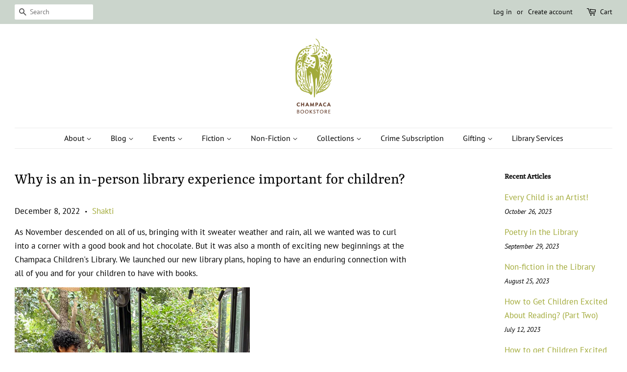

--- FILE ---
content_type: text/css
request_url: https://de454z9efqcli.cloudfront.net/safe-icons/css/wishlisthero-icons.css
body_size: 907
content:
@font-face {
  font-family: 'wishlisthero-icons';
  src: url('../font/wishlisthero-icons.eot?73845789');
  src: url('../font/wishlisthero-icons.eot?73845789#iefix') format('embedded-opentype'),
       url('../font/wishlisthero-icons.woff2?73845789') format('woff2'),
       url('../font/wishlisthero-icons.woff?73845789') format('woff'),
       url('../font/wishlisthero-icons.ttf?73845789') format('truetype'),
       url('../font/wishlisthero-icons.svg?73845789#wishlisthero-icons') format('svg');
  font-weight: normal;
  font-style: normal;
}
/* Chrome hack: SVG is rendered more smooth in Windozze. 100% magic, uncomment if you need it. */
/* Note, that will break hinting! In other OS-es font will be not as sharp as it could be */
/*
@media screen and (-webkit-min-device-pixel-ratio:0) {
  @font-face {
    font-family: 'wishlisthero-icons';
    src: url('../font/wishlisthero-icons.svg?73845789#wishlisthero-icons') format('svg');
  }
}
*/
 
 [class^="wlh-icon-"]:before, [class*=" wlh-icon-"]:before {
  font-family: "wishlisthero-icons";
  font-style: normal;
  font-weight: normal;
  speak: none;
 
  display: inline-block;
  text-decoration: inherit;
  width: 1em;
  margin-right: .2em;
  text-align: center;
  /* opacity: .8; */
 
  /* For safety - reset parent styles, that can break glyph codes*/
  font-variant: normal;
  text-transform: none;
 
  /* fix buttons height, for twitter bootstrap */
  line-height: 1em;
 
  /* Animation center compensation - margins should be symmetric */
  /* remove if not needed */
  margin-left: .2em;
 
  /* you can be more comfortable with increased icons size */
  /* font-size: 120%; */
 
  /* Font smoothing. That was taken from TWBS */
  -webkit-font-smoothing: antialiased;
  -moz-osx-font-smoothing: grayscale;
 
  /* Uncomment for 3D effect */
  /* text-shadow: 1px 1px 1px rgba(127, 127, 127, 0.3); */
}
 
.wlh-icon-heart-empty:before { content: '\e800'; } /* '' */
.wlh-icon-heart:before { content: '\e801'; } /* '' */
.wlh-icon-star:before { content: '\e802'; } /* '' */
.wlh-icon-star-empty:before { content: '\e803'; } /* '' */
.wlh-icon-bookmark:before { content: '\e804'; } /* '' */
.wlh-icon-flag:before { content: '\e805'; } /* '' */
.wlh-icon-thumbs-up:before { content: '\e806'; } /* '' */
.wlh-icon-heart-1:before { content: '\e807'; } /* '' */
.wlh-icon-heart-empty-1:before { content: '\e808'; } /* '' */
.wlh-icon-heart-2:before { content: '\e809'; } /* '' */
.wlh-icon-heart-filled:before { content: '\e80a'; } /* '' */
.wlh-icon-location:before { content: '\e80b'; } /* '' */
.wlh-icon-location-outline:before { content: '\e80c'; } /* '' */
.wlh-icon-bookmark-empty:before { content: '\f097'; } /* '' */
.wlh-icon-flag-empty:before { content: '\f11d'; } /* '' */
.wlh-icon-thumbs-up-alt:before { content: '\f164'; } /* '' */